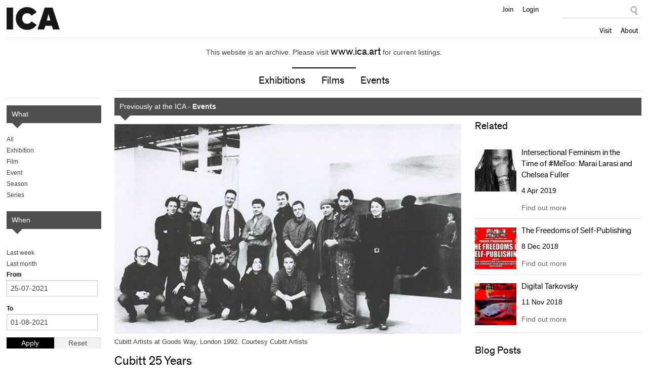

--- FILE ---
content_type: text/html
request_url: https://archive.ica.art/whats-on/cubitt-25-years/index-6.html?from%5Bvalue%5D%5Bdate%5D=25-07-2021&to%5Bvalue%5D%5Bdate%5D=01-08-2021
body_size: 9877
content:
<!DOCTYPE html PUBLIC "-//W3C//DTD HTML+RDFa 1.1//EN">
<html class="no-js" lang="en">


<!-- Mirrored from archive.ica.art/whats-on/cubitt-25-years?from%5Bvalue%5D%5Bdate%5D=25-07-2021&to%5Bvalue%5D%5Bdate%5D=01-08-2021 by HTTrack Website Copier/3.x [XR&CO'2014], Wed, 20 Oct 2021 01:26:46 GMT -->
<!-- Added by HTTrack --><meta http-equiv="content-type" content="text/html;charset=utf-8" /><!-- /Added by HTTrack -->
<head profile="http://www.w3.org/1999/xhtml/vocab">

  <meta charset="utf-8" />
<meta name="keywords" content="ica,ica london,ica cinema,institute of contemporary arts,exhibitions,films,art gallery,cinema,events,contemporary art,world cinema,ica bar,theatre" />
<meta name="abstract" content="The Institute of Contemporary Arts in London supports radical art and culture through a vibrant programme of exhibitions, films, events, talks and debates." />
<meta name="generator" content="Drupal 7 (http://drupal.org)" />
<link rel="canonical" href="index.html" />
<link rel="shortcut icon" href="../../sites/default/themes/icav2/favicon/index.ico" type="image/vnd.microsoft.icon" />
<link rel="shortlink" href="../../node/53459/" />
<meta property="twitter:image" content="../../sites/default/files/thumbnails/WEBCubitt/index.jpg" />
<meta property="twitter:title" content="Cubitt 25 Years" />
<meta property="og:title" content="Cubitt 25 Years" />
<meta name="description" content="A screening of new documentary Cubitt 25 Years: An Artist Led History is followed by a discussion involving Cubitt artists and curators." />
<meta property="og:description" content="A screening of new documentary Cubitt 25 Years: An Artist Led History is followed by a discussion involving Cubitt artists and curators." />
<meta property="og:image" content="../../sites/default/files/thumbnails/WEBCubitt/index.jpg" />
<meta property="twitter:creator:id" content="@ICALondon" />
<meta property="twitter:card" content="summary" />
<meta property="twitter:description" content="A screening of new documentary Cubitt 25 Years: An Artist Led History is followed by a discussion involving Cubitt artists and curators." />
  
  <meta http-equiv="X-UA-Compatible" content="IE=edge,chrome=1" />
  <title>Cubitt 25 Years | Institute of Contemporary Arts</title>
  
  <meta name="HandheldFriendly" content="True">
  <meta name="MobileOptimized" content="320">
  <meta name="viewport" content="width=device-width, target-densitydpi=160dpi, initial-scale=1">
  
  <link type="text/css" rel="stylesheet" href="../../sites/default/files/css/css_xE-rWrJf-fncB6ztZfd2huxqgxu4WO-qwma6Xer30m4/index.css" media="all" />
<link type="text/css" rel="stylesheet" href="../../sites/default/files/css/css_SLCkcT9aS9RhfcRmG6_N8JpIH7MVpIHsJORbZRN75OY/index.css" media="all" />
<link type="text/css" rel="stylesheet" href="../../sites/default/modules/contrib/date/date_popup/themes/jquery.timeentry/index.css?pkysyx" media="all" />
<link type="text/css" rel="stylesheet" href="../../sites/default/files/css/css_XrgNAGp5zkFAjHAj_sNtpe-L0QQFgeOz4XHRpsTM4iQ/index.css" media="all" />
<link type="text/css" rel="stylesheet" href="../../sites/default/files/css/css_7t3YaxieRZWPLjHnhEIAXaxtqOQqjle1oRxzCBgLA3Q/index.css" media="all" />
<link type="text/css" rel="stylesheet" href="../../sites/default/files/css/css_z9byUQDKjB4EFqLdPXtuG2SNBBr_kXSPPhH1LQNcl0Q/index.css" media="screen" />
<link type="text/css" rel="stylesheet" href="../../sites/default/files/css/css_EuQ47luZLSw9pFdYrUqPjcfaWmtyxIrJldjOJd6J1is/index.css" media="print" />
<link type="text/css" rel="stylesheet" href="../../sites/default/files/css/css_W0nkY-UdpPI3VDaI1r0YvH512Q11OC8MxYdR71NYDMU/index.css" media="all" />
 
</head>
<body class="html not-front not-logged-in no-sidebars page-node page-node- page-node-53459 node-type-production domain-www-ica-org-uk archive" >

    <header>
  	<div class="row">
    	
		<div class="large-7 columns">
      		<div id="site-name">
				<a href="../../index/" title="Institute of Contemporary Arts">Institute of Contemporary Arts</a>
			</div>
   		</div>
		
		<div class="large-5 columns">
			<nav id="nav" role="navigation">
				<a href="#" id="menu-icon" title="Open menu"><i class="fa fa-plus-circle" aria-hidden="true"></i></a>
				<div id="main-menu">
					<ul class="primary-nav"><li class="menu-638 first"><a href="../../visit/">Visit</a></li>
<li class="menu-644 last"><a href="../../about/" title="About">About</a></li>
</ul>					
					  <div id="block-block-4" class="block block-block">
        <ul class="user-tools">
<li>
<a href="../../join-support/members/">Join</a>
</li>
<li>
<a href="#loginModal" class="overlay" id="members-link">Login</a>
</li>
</ul></div>
<div id="block-apachesolr-panels-search-form" class="block block-apachesolr-panels">
        <form action="https://archive.ica.art/whats-on/cubitt-25-years?from%5Bvalue%5D%5Bdate%5D=25-07-2021&amp;to%5Bvalue%5D%5Bdate%5D=01-08-2021" method="post" id="apachesolr-panels-search-block" accept-charset="UTF-8"><div><div class="form-item form-type-textfield form-item-apachesolr-panels-search-form">
  <label class="element-invisible" for="edit-apachesolr-panels-search-form">Search </label>
 <input title="Enter the terms you wish to search for." type="text" id="edit-apachesolr-panels-search-form" name="apachesolr_panels_search_form" value="" size="15" maxlength="128" class="form-text" />
</div>
<input type="hidden" name="form_build_id" value="form-DgB8bXKJp-IcFwESspheF2fPhsivon_a5OcwUea3w3Y" />
<input type="hidden" name="form_id" value="apachesolr_panels_search_block" />
<div class="form-actions form-wrapper" id="edit-actions"><input type="submit" id="edit-submit" name="op" value="Search" class="form-submit" /></div></div></form></div>
  
				</div> <!-- /#main-menu-->
			</nav> <!--/nav-->
   		</div>
  	</div>
</header>

<div id="wrapper">

	        
        
	<div class="row">
		<div class="large-12 columns">
			<!-- Featured/ subnav -->
			  <div id="block-panels-mini-header-promotion" class="block block-panels-mini">
        <div class="panel-display panel-1col clearfix" id="mini-panel-header_promotion">
  <div class="panel-panel panel-col">
    <div>
<div class="panel-pane pane-views-panes pane-header-promotion-pane exhibition-link" >
  
      
  
  
    <div class="view view-header-promotion view-id-header_promotion view-display-id-pane view-dom-id-27766c975abbf80cb69138cd79184ddd">
        
  
  
      <div class="view-empty">
      This website is an archive. Please visit <a href='http://www.ica.art/'>www.ica.art</a> for current listings.    </div>
  
  
  
  
     <span class="keyline"></span>  
  
</div>  

  
  </div>
<div class="panel-separator"></div>
<div class="panel-pane pane-block pane-menu-menu-main-subnav"  id="mainSubnav">
  
      
  
  
    <ul class="menu"><li class="first leaf"><a href="../exhibitions/" title="">Exhibitions</a></li>
<li class="leaf"><a href="../films/" title="">Films</a></li>
<li class="last leaf"><a href="../events/" title="">Events</a></li>
</ul>  

  
  </div>
</div>
  </div>
</div></div>
  
		</div>
	</div>

		<div class="row">
		<div class="large-12 columns">      
			<div id="admin-functions" class="sixteencol">
													          												</div>
		</div>
	</div>
	
	  <div id="block-system-main" class="block block-system">
        <div class="row">

      <div class="large-10 columns push-2">
      <div class="block-keyline">

                  
<div class="panel-pane pane-custom pane-1" >
  
      
  
  
    <p class="archive-bar">Previously at the ICA - <strong>Events</strong></p>  

  
  </div>
        
        <div class="row">
        
          <div class="large-8 columns">
                          <div class="flex-banner">
                
<div class="panel-pane pane-entity-field pane-node-field-prod-image" >
  
      
  
  
    	<img typeof="foaf:Image" src="../../sites/default/files/styles/banner-landscape/public/images/WEBCubitt/index.jpg?itok=STZ6qup0" width="655" height="396" alt="Cubitt Artists at Goods Way, London 1992. Courtesy Cubitt Artists" title="Cubitt Artists at Goods Way, London 1992. Courtesy Cubitt Artists" />	
  

  
  </div>
              </div>
            
            <div class="panel-pane pane-node-content" >
  
  
    

    
  <!-- If archived -->
  
    <div class="prod">
          
        <h1>Cubitt 25 Years</h1>

        <div class="book-block">

          <p class="info"><span>    
      <span class="date-display-single" property="" datatype="xsd:dateTime" content="2016-11-02T18:30:00+00:00">2 Nov 2016</span>    

</span></p>

        </div>

      </div>

  <!-- /if archived -->

  

  
  </div>
<div class="panel-separator"></div>
<div class="panel-pane pane-entity-field pane-node-field-multimedia" >
  
      
  
  
    <div class="multimedia-entities">
  	  <div class="block-copy clearfix">
	    
      <p>The premiere screening of new documentary <em>Cubitt 25 Years: An Artist Led History</em> is followed by a discussion involving Cubitt artists and curators. Produced by Cubitt’s current Curatorial Fellow <strong>Morgan Quaintance</strong>, this film explores Cubitt Studios, Cubitt Gallery and Cubitt Education, taking a look at the history and present of the organisation, its previous curators, artists and others who have been involved, as well as glimpsing into its possible future.</p>
<p>Following the screening, Morgan Quaintance will lead a discussion with speakers <strong>Daniel Baker</strong>, <strong>Andrew Carter</strong>, <strong>Anne-Marie Creamer</strong>, <strong>Nicholas Wyatt</strong> and <strong>Laura White</strong>.<br /> <br /><a href="http://cubittartists.org.uk/">Cubitt</a> is an artist-led gallery, studios and education provider based in Islington. It is an independent organisation run on a co-operative model managed by its members, comprising a community of over 30 artists and a team of professional staff.  Over the past twenty five years Cubitt has grown as a unique hub for international developments in contemporary visual culture, providing opportunities for artists and curators at an early stage in their careers, as well as members of the local community. As one of the last remaining, affordable artists' studio spaces in central London, Cubitt is a multi-layered, richly resourced yet incredibly cost-effective, democratic reality.</p>
<p>The documentary <em>Cubitt 25 Years: An Artist Led History</em> has been realised with support from <a href="http://www.outset.org.uk/">Outset Contemporary Art Fund</a> and the dedication of Cubitt artists and staff.</p>
    

</div>  </div>
  

  
  </div>
<div class="panel-separator"></div>
<div class="panel-pane pane-entity-field pane-node-field-sponsors" >
  
      
  
  
    <div class="field-collection-container clearfix"></div>  

  
  </div>
          </div>

          <div class="large-4 columns">
            
<div class="panel-pane pane-views-panes pane-production-season-related" >
  
      
  
  
    <div class="view view-production-season view-id-production_season view-display-id-related view-dom-id-6e47270f20b282ba6064b388d807afcf">
            <h2>Related</h2>
  
  
  
      
          <ul class="listings default related">          <li class="">
  
            	<a href="../intersectional-feminism-time-metoo-marai-larasi-and-chelsea-fuller/"><img typeof="foaf:Image" src="../../sites/default/files/styles/related-thumb/public/images/IS_main/index.jpg?itok=i5Xoa0Ko" width="75" height="75" alt="Intersectional Feminism in the Time of #MeToo: Marai Larasi and Chelsea Fuller" /></a>	
          
  <div class="content">
    <h3><a href="../intersectional-feminism-time-metoo-marai-larasi-and-chelsea-fuller/">Intersectional Feminism in the Time of #MeToo: Marai Larasi and Chelsea Fuller</a></h3>
    <h4>    
      <span class="date-display-single" property="" datatype="xsd:dateTime" content="2019-04-04T18:00:00+00:00">4 Apr 2019</span>    

</h4>
    <p class="actions"><a class="button info" href="../intersectional-feminism-time-metoo-marai-larasi-and-chelsea-fuller/">Find out more</a></p>
  </div>

</li>
          <li class="">
  
            	<a href="../freedoms-self-publishing/"><img typeof="foaf:Image" src="../../sites/default/files/styles/related-thumb/public/images/ASP4%20Talks%20Still%202/index.jpg?itok=TmJ0Cpvg" width="75" height="75" alt="The Freedoms of Self-Publishing" /></a>	
          
  <div class="content">
    <h3><a href="../freedoms-self-publishing/">The Freedoms of Self-Publishing</a></h3>
    <h4>    
      <span class="date-display-single" property="" datatype="xsd:dateTime" content="2018-12-08T15:00:00+00:00">8 Dec 2018</span>    

</h4>
    <p class="actions"><a class="button info" href="../freedoms-self-publishing/">Find out more</a></p>
  </div>

</li>
          <li class="">
  
            	<a href="../digital-tarkovsky/"><img typeof="foaf:Image" src="../../sites/default/files/styles/related-thumb/public/images/ICA-EVENTS_DT7/index.jpg?itok=jplnyj9p" width="75" height="75" alt="Digital Tarkovsky" /></a>	
          
  <div class="content">
    <h3><a href="../digital-tarkovsky/">Digital Tarkovsky</a></h3>
    <h4>    
      <span class="date-display-single" property="" datatype="xsd:dateTime" content="2018-11-11T19:30:00+00:00">11 Nov 2018</span>    

</h4>
    <p class="actions"><a class="button info" href="../digital-tarkovsky/">Find out more</a></p>
  </div>

</li>
      </ul>    
  
  
  
  
  
  
</div>  

  
  </div>
<div class="panel-separator"></div>
<div class="panel-pane pane-views-panes pane-blog-related block-keyline" >
  
      
  
  
    <div class="view view-blog view-id-blog view-display-id-related view-dom-id-69633a732b9f1477d467da1df73dce84">
            <h2>Blog Posts</h2>
  
  
  
      
          <ul class="listings default related">          <li class="">  
          <h3><a href="../../bulletin/artist-led-history/">An Artist-Led History</a></h3>    
          <p class="date-stamp">Posted on: 1 Nov 2016</p>  </li>
      </ul>    
  
  
  
  
  
  
</div>  

  
  </div>
          </div>

        </div>
      
      </div>
    </div>
  
      <div class="large-2 columns pull-10">
      
<div class="panel-pane pane-panels-mini pane-archive-nav" >
  
      
  
  
    <div class="panel-display panel-1col clearfix" id="mini-panel-archive_nav">
  <div class="panel-panel panel-col">
    <div>
<div class="panel-pane pane-custom pane-2 block-keyline subNav" >
  
      
  
  
    <p class="archive-bar">What</p>  

  
  </div>
<div class="panel-separator"></div>
<div class="panel-pane pane-archive-nav-pane" >
  
      
  
  
    <ul class="menu"><li><a href="../../archive/index-40.html?from%5Bvalue%5D%5Bdate%5D=25-07-2021&amp;to%5Bvalue%5D%5Bdate%5D=01-08-2021">All</a></li><li><a href="../../archive/production/exhibitions/index-24.html?from%5Bvalue%5D%5Bdate%5D=25-07-2021&amp;to%5Bvalue%5D%5Bdate%5D=01-08-2021">Exhibition</a></li><li><a href="../../archive/production/films/index-24.html?from%5Bvalue%5D%5Bdate%5D=25-07-2021&amp;to%5Bvalue%5D%5Bdate%5D=01-08-2021">Film</a></li><li><a href="../../archive/production/events/index-20.html?from%5Bvalue%5D%5Bdate%5D=25-07-2021&amp;to%5Bvalue%5D%5Bdate%5D=01-08-2021">Event</a></li><li><a href="../../archive/season/all/season/index-20.html?from%5Bvalue%5D%5Bdate%5D=25-07-2021&amp;to%5Bvalue%5D%5Bdate%5D=01-08-2021">Season</a></li><li><a href="../../archive/season/all/series/index-38.html?from%5Bvalue%5D%5Bdate%5D=25-07-2021&amp;to%5Bvalue%5D%5Bdate%5D=01-08-2021">Series</a></li></ul>  

  
  </div>
<div class="panel-separator"></div>
<div class="panel-pane pane-custom pane-3" >
  
      
  
  
    <p class="archive-bar">When</p>  

  
  </div>
<div class="panel-separator"></div>
<div class="panel-pane pane-archive-pastlinks-pane" >
  
      
  
  
    <ul class="date-filter"><li><a href="index-6.html?from%5Bvalue%5D%5Bdate%5D=25-07-2021&amp;to%5Bvalue%5D%5Bdate%5D=01-08-2021" class="active">Last week</a></li><li><a href="index-7.html?from%5Bvalue%5D%5Bdate%5D=01-07-2021&amp;to%5Bvalue%5D%5Bdate%5D=01-08-2021" class="active">Last month</a></li></ul>  

  
  </div>
<div class="panel-separator"></div>
<div class="panel-pane pane-block pane-views-b75714dbd2704ab9443f2edca9c5f21a" >
  
      
  
  
    <form action="https://archive.ica.art/archive" method="get" id="views-exposed-form-production-archive-consolidated" accept-charset="UTF-8"><div><div class="views-exposed-form">
  <div class="views-exposed-widgets clearfix">
          <div id="edit-from-wrapper" class="views-exposed-widget views-widget-filter-field_run_value2">
                  <label for="edit-from">
            From          </label>
                        <div class="views-widget">
          <div id="edit-field-run-value2-value-wrapper"><div id="edit-field-run-value2-value"><div  class="container-inline-date"><div class="form-item form-type-date-popup form-item-from-value">
  <div id="edit-from-value"  class="date-padding"><div class="form-item form-type-textfield form-item-from-value-date">
  <input type="text" id="edit-from-value-datepicker-popup-0" name="from[value][date]" value="25-07-2021" size="20" maxlength="30" class="form-text" />
<div class="description"> E.g., 01-08-2021</div>
</div>
</div>
</div>
</div></div></div>        </div>
              </div>
          <div id="edit-to-wrapper" class="views-exposed-widget views-widget-filter-field_run_value">
                  <label for="edit-to">
            To          </label>
                        <div class="views-widget">
          <div id="edit-field-run-value-value-wrapper"><div id="edit-field-run-value-value"><div  class="container-inline-date"><div class="form-item form-type-date-popup form-item-to-value">
  <div id="edit-to-value"  class="date-padding"><div class="form-item form-type-textfield form-item-to-value-date">
  <input type="text" id="edit-to-value-datepicker-popup-0" name="to[value][date]" value="01-08-2021" size="20" maxlength="30" class="form-text" />
<div class="description"> E.g., 01-08-2021</div>
</div>
</div>
</div>
</div></div></div>        </div>
              </div>
                    <div class="views-exposed-widget views-submit-button">
      <input type="submit" id="edit-submit-production-archive" name="" value="Apply" class="form-submit" />    </div>
          <div class="views-exposed-widget views-reset-button">
        <input type="submit" id="edit-reset" name="op" value="Reset" class="form-submit" />      </div>
      </div>
</div>
</div></form>  

  
  </div>
</div>
  </div>
</div>  

  
  </div>
    </div>
  
</div></div>
  

	<footer>
		<div class="row link-panels">
	  		  <div class="large-3 columns">
	<h4>Institute of Contemporary Arts</h4>
	<ul class="menu"><li class="first leaf"><a href="../../visit/" title="">Visit</a></li>
<li class="leaf"><a href="../" title="">What&#039;s On</a></li>
<li class="leaf"><a href="https://www.ica.org.uk/shop/editions" title="">Editions</a></li>
<li class="last leaf"><a href="../../rochelle-canteen/" title="">Canteen</a></li>
</ul></div><div class="large-3 columns">
	<h4>Explore</h4>
	<ul class="menu"><li class="first leaf"><a href="https://www.ica.art/ica-off-site/touring-exhibitions/playback-association-random-acts" title="">Playback</a></li>
<li class="leaf"><a href="../../learning/" title="Learning">Learning</a></li>
<li class="last leaf"><a href="../../archive/" title="">Archives</a></li>
</ul></div><div class="large-3 columns">
	<h4>Join &amp; Support</h4>
	<ul class="menu"><li class="first leaf"><a href="../../join-support/members/" title="">Become a Member</a></li>
<li class="leaf"><a href="../../join-support/friends-ica/" title="">Friends of the ICA</a></li>
<li class="leaf"><a href="../../join-support/corporate-support/" title="">Corporate Support</a></li>
<li class="leaf"><a href="../../venue-hire/" title="">Venue Hire</a></li>
<li class="last leaf"><a href="../../join-support/donate/" title="Donate">Donate</a></li>
</ul></div><div class="large-3 columns">
	<h4>Sign Up</h4>
	<p>Keep up to date with our exhibitions, films and events.</p>
<p><a class="button sign-up" href="../../signup/">Sign-up now</a></p>
<ul><li><a href="../../about/follow-ica/">Follow us on Social Media</a></li>
</ul></div>  
		</div>
		
		<div class="row credits">
			
			<div class="large-9 columns">
				  <div id="block-menu-menu-footer-menu" class="block block-menu">
        <ul class="menu"><li class="first leaf"><a href="../../about/" title="">About</a></li>
<li class="leaf"><a href="../../about/contact/" title="">Contact</a></li>
<li class="leaf"><a href="../../about/press-office/" title="">Press</a></li>
<li class="leaf"><a href="../../about/working-ica/" title="">Jobs</a></li>
<li class="leaf"><a href="../../terms-and-conditions/" title="">Terms</a></li>
<li class="last leaf"><a href="https://www.ica.art/access" title="">Access</a></li>
</ul></div>
<div id="block-block-16" class="block block-block">
        <div class="connect">
<a href="https://twitter.com/ICALondon" target="_blank" class="twitter">Twitter</a>
<a href="https://www.facebook.com/icalondon" target="_blank" class="facebook">Facebook</a>
<a href="https://instagram.com/icalondon/" target="_blank" class="instagram">Instagram</a>
<a href="https://www.youtube.com/user/ICALondon" target="_blank" class="youtube-link">YouTube</a>
<a href="https://soundcloud.com/icalondon" target="_blank" class="soundcloud">Soundcloud</a>
</div></div>
  
			</div>
			
			<div class="large-3 columns">
				  <div id="block-block-1" class="block block-block">
        <p><a href="http://artscouncil.org.uk/" target="_blank"><img alt="Arts Council England" src="../../sites/default/files/logo-ace/index.png" /></a></p>
</div>
  
			</div>
			
		</div>
		
	</footer>

	<div class="hidden">
		  <div id="loginModal" class="login insert hidden">
	<div class="page-form">
		<form action="https://uk.patronbase.com/_ICA/Login/" method="post" id="user-login-form" accept-charset="UTF-8"><div><input type="hidden" name="form_build_id" value="form-c6y35lJj_gWyIJ3uDZNiTfH8Liv-bAqd1yjSTpOArbM" />
<input type="hidden" name="form_id" value="user_login_block" />
<h3 class="font-replace">Login</h3><div class="form-item form-type-textfield form-item-login-email">
  <label for="edit-login-email">Email address <span class="form-required" title="This field is required.">*</span></label>
 <input type="text" id="edit-login-email" name="login_email" value="" size="15" maxlength="60" class="form-text required" />
</div>
<div class="form-item form-type-password form-item-login-password">
  <label for="edit-login-password">Password <span class="form-required" title="This field is required.">*</span></label>
 <input type="password" id="edit-login-password" name="login_password" size="15" maxlength="128" class="form-text required" />
</div>
<input type="hidden" name="login_source" value="website" />
<div class="form-item form-type-checkbox form-item-login-remember-me">
 <input type="checkbox" id="edit-login-remember-me" name="login_remember_me" value="1" checked="checked" class="form-checkbox" />  <label class="option" for="edit-login-remember-me">Remember me </label>

</div>
<input type="hidden" name="login_params[referrer]" value="node/53459" />
<div class="form-actions form-wrapper" id="edit-actions--2"><input type="submit" id="edit-submit--2" name="op" value="Log in" class="form-submit" /></div></div></form>		<p><a href="https://uk.patronbase.com/_ICA/Login/Forgotten" target="_blank">Forgot password?</a></p>
	</div>

	<span class="close">Close</span>
</div>  
	</div>

</div>

<div id="overlay"></div>  <script type="text/javascript" src="../../sites/default/files/js/js_S6ViEND-4LulvmvIN9Hz2nZ8NqLXd7n0oocRfQLTeAo/index.js"></script>

  <script type="text/javascript" src="../../sites/default/files/js/js_lYpk9gGCMMSVyvW5GMNL53g-86437aP2VDOAdGXgR9g/index.js"></script>
<script type="text/javascript" src="../../sites/default/files/js/js_uDQVTqH6-6oTSPNjPG3ToFkPyq5VKIaxB6F3mIpkbIk/index.js"></script>
<script type="text/javascript" src="../../sites/default/files/js/js_U6HWoVyxhrE5MC0qU2PwBual92YrQH-IaszcygXFuss/index.js"></script>
<script type="text/javascript">
<!--//--><![CDATA[//><!--
var _gaq = _gaq || [];_gaq.push(["_setAccount", "UA-2109311-1"]);_gaq.push(["_trackPageview"]);(function() {var ga = document.createElement("script");ga.type = "text/javascript";ga.async = true;ga.src = ("https:" == document.location.protocol ? "https://ssl" : "http://www") + ".google-analytics.com/ga.js";var s = document.getElementsByTagName("script")[0];s.parentNode.insertBefore(ga, s);})();
//--><!]]>
</script>
<script type="text/javascript" src="../../sites/default/files/js/js_5IipzRUs9AbeVNmhThTPUo_1QSSL659RIyG5fyKarGA/index.js"></script>
<script type="text/javascript" src="../../sites/default/files/js/js_A_QKSYIMvwhGNaiwfl03mJWiI0ENDFDOBwBJjv81BP8/index.js"></script>
<script type="text/javascript">
<!--//--><![CDATA[//><!--
jQuery.extend(Drupal.settings, {"basePath":"\/","pathPrefix":"","ajaxPageState":{"theme":"icav2","theme_token":"KJBEJ3BMx_lX_54kYluyWC3-CvxhnqnwV8sLQRGMLRk","js":{"sites\/default\/modules\/contrib\/picture\/picturefill\/matchmedia.js":1,"sites\/default\/modules\/contrib\/picture\/picturefill\/picturefill.js":1,"sites\/default\/modules\/contrib\/picture\/picture.js":1,"sites\/default\/modules\/contrib\/jquery_update\/replace\/jquery\/1.8\/jquery.min.js":1,"misc\/jquery.once.js":1,"misc\/drupal.js":1,"sites\/default\/modules\/contrib\/jquery_update\/replace\/ui\/ui\/minified\/jquery.ui.core.min.js":1,"sites\/default\/modules\/contrib\/jquery_update\/replace\/ui\/ui\/minified\/jquery.ui.datepicker.min.js":1,"modules\/locale\/locale.datepicker.js":1,"sites\/default\/modules\/contrib\/date\/date_popup\/jquery.timeentry.pack.js":1,"sites\/default\/modules\/contrib\/panels\/js\/panels.js":1,"sites\/default\/modules\/contrib\/date\/date_popup\/date_popup.js":1,"sites\/default\/themes\/icav2\/js\/icav2.entity.js":1,"sites\/default\/modules\/contrib\/google_analytics\/googleanalytics.js":1,"0":1,"sites\/default\/themes\/icav2\/js\/icav2.production.js":1,"sites\/default\/themes\/icav2\/js\/libs\/jquery.swipebox.min.js":1,"sites\/default\/themes\/icav2\/js\/libs\/slick.min.js":1,"sites\/default\/themes\/icav2\/js\/icav2.overlay.js":1,"sites\/default\/themes\/icav2\/js\/libs\/jquery.matchHeight-min.js":1,"sites\/default\/themes\/icav2\/js\/icav2.plugins.js":1,"sites\/default\/themes\/icav2\/js\/libs\/jquery.pjax.min.js":1,"sites\/default\/themes\/icav2\/js\/libs\/jquery.velocity.min.js":1,"sites\/default\/themes\/icav2\/js\/libs\/imagesloaded.pkgd.min.js":1,"sites\/default\/themes\/icav2\/js\/icav2.global.js":1},"css":{"modules\/system\/system.base.css":1,"modules\/system\/system.menus.css":1,"modules\/system\/system.messages.css":1,"modules\/system\/system.theme.css":1,"misc\/ui\/jquery.ui.core.css":1,"misc\/ui\/jquery.ui.theme.css":1,"misc\/ui\/jquery.ui.datepicker.css":1,"sites\/default\/modules\/contrib\/date\/date_popup\/themes\/jquery.timeentry.css":1,"sites\/default\/modules\/contrib\/calendar\/css\/calendar_multiday.css":1,"sites\/default\/modules\/contrib\/date\/date_api\/date.css":1,"sites\/default\/modules\/contrib\/date\/date_popup\/themes\/datepicker.1.7.css":1,"sites\/default\/modules\/contrib\/domain\/domain_nav\/domain_nav.css":1,"modules\/field\/theme\/field.css":1,"modules\/node\/node.css":1,"sites\/default\/modules\/contrib\/picture\/picture_wysiwyg.css":1,"modules\/search\/search.css":1,"modules\/user\/user.css":1,"sites\/default\/modules\/contrib\/views\/css\/views.css":1,"sites\/default\/modules\/contrib\/ctools\/css\/ctools.css":1,"sites\/default\/modules\/contrib\/panels\/css\/panels.css":1,"sites\/default\/themes\/icav2\/layouts\/threecol_stacked\/threecol_stacked.css":1,"sites\/default\/modules\/contrib\/field_collection\/field_collection.theme.css":1,"sites\/default\/themes\/icav2\/layouts\/onecol\/onecol.css":1,"sites\/default\/themes\/icav2\/css\/foundation.css":1,"sites\/default\/themes\/icav2\/css\/animate.css":1,"sites\/default\/themes\/icav2\/css\/font-awesome.min.css":1,"sites\/default\/themes\/icav2\/css\/style.css":1,"sites\/default\/themes\/icav2\/css\/print.css":1,"sites\/default\/themes\/icav2\/css\/slick.css":1,"sites\/default\/themes\/icav2\/css\/overlay.css":1,"sites\/default\/themes\/icav2\/css\/swipebox.css":1}},"jquery":{"ui":{"datepicker":{"isRTL":false,"firstDay":"1"}}},"datePopup":{"edit-from-value-datepicker-popup-0":{"func":"datepicker","settings":{"changeMonth":true,"changeYear":true,"autoPopUp":"focus","closeAtTop":false,"speed":"immediate","firstDay":1,"dateFormat":"dd-mm-yy","yearRange":"-15:+0","fromTo":false,"defaultDate":"0y"}},"edit-to-value-datepicker-popup-0":{"func":"datepicker","settings":{"changeMonth":true,"changeYear":true,"autoPopUp":"focus","closeAtTop":false,"speed":"immediate","firstDay":1,"dateFormat":"dd-mm-yy","yearRange":"-15:+0","fromTo":false,"defaultDate":"0y"}}},"clientsideValidation":{"forms":{"views-exposed-form-production-archive-consolidated":{"rules":{"from[value][date]":{"maxlength":30},"to[value][date]":{"maxlength":30}},"messages":{"from[value][date]":{"maxlength":" field has a maximum length of 30."},"to[value][date]":{"maxlength":" field has a maximum length of 30."}},"errorPlacement":1,"general":{"errorClass":"error","wrapper":"li","validateTabs":"","scrollTo":1,"scrollSpeed":1000,"disableHtml5Validation":1,"validateOnBlur":1,"validateOnBlurAlways":0,"validateOnKeyUp":1,"validateBeforeAjax":0,"validateOnSubmit":1,"showMessages":0,"errorElement":"label"}},"apachesolr-panels-search-block":{"rules":{"apachesolr_panels_search_form":{"maxlength":128}},"messages":{"apachesolr_panels_search_form":{"maxlength":"Search field has a maximum length of 128."}},"errorPlacement":1,"general":{"errorClass":"error","wrapper":"li","validateTabs":"","scrollTo":1,"scrollSpeed":1000,"disableHtml5Validation":1,"validateOnBlur":1,"validateOnBlurAlways":0,"validateOnKeyUp":1,"validateBeforeAjax":0,"validateOnSubmit":1,"showMessages":0,"errorElement":"label"}},"user-login-form":{"rules":{"login_email":{"required":true,"maxlength":60},"login_password":{"required":true,"maxlength":128}},"messages":{"login_email":{"required":"Email address field is required.","maxlength":"Email address field has a maximum length of 60."},"login_password":{"required":"Password field is required.","maxlength":"Password field has a maximum length of 128."}},"errorPlacement":1,"general":{"errorClass":"error","wrapper":"li","validateTabs":"","scrollTo":1,"scrollSpeed":1000,"disableHtml5Validation":1,"validateOnBlur":1,"validateOnBlurAlways":0,"validateOnKeyUp":1,"validateBeforeAjax":0,"validateOnSubmit":1,"showMessages":0,"errorElement":"label"}}},"general":{"usexregxp":0,"months":{"January":1,"Jan":1,"February":2,"Feb":2,"March":3,"Mar":3,"April":4,"Apr":4,"May":5,"June":6,"Jun":6,"July":7,"Jul":7,"August":8,"Aug":8,"September":9,"Sep":9,"October":10,"Oct":10,"November":11,"Nov":11,"December":12,"Dec":12}},"groups":{"views-exposed-form-production-archive-consolidated":{},"apachesolr-panels-search-block":{},"user-login-form":{}}},"urlIsAjaxTrusted":{"\/archive":true,"https:\/\/archive.ica.art\/whats-on\/cubitt-25-years?from%5Bvalue%5D%5Bdate%5D=25-07-2021\u0026to%5Bvalue%5D%5Bdate%5D=01-08-2021":true,"https:\/\/uk.patronbase.com\/_ICA\/Login\/":true},"googleanalytics":{"trackOutbound":1,"trackMailto":1,"trackDownload":1,"trackDownloadExtensions":"7z|aac|arc|arj|asf|asx|avi|bin|csv|doc|exe|flv|gif|gz|gzip|hqx|jar|jpe?g|js|mp(2|3|4|e?g)|mov(ie)?|msi|msp|pdf|phps|png|ppt|qtm?|ra(m|r)?|sea|sit|tar|tgz|torrent|txt|wav|wma|wmv|wpd|xls|xml|z|zip"},"swipebox_enabled":true,"slick_enabled":true,"overlay_enabled":true,"matchHeight_enabled":true});
//--><!]]>
</script>

</body>

<!-- Mirrored from archive.ica.art/whats-on/cubitt-25-years?from%5Bvalue%5D%5Bdate%5D=25-07-2021&to%5Bvalue%5D%5Bdate%5D=01-08-2021 by HTTrack Website Copier/3.x [XR&CO'2014], Wed, 20 Oct 2021 01:26:46 GMT -->
</html>

--- FILE ---
content_type: application/javascript
request_url: https://archive.ica.art/sites/default/files/js/js_U6HWoVyxhrE5MC0qU2PwBual92YrQH-IaszcygXFuss/index.js
body_size: 7522
content:

(function ($) {
  Drupal.Panels = Drupal.Panels || {};

  Drupal.Panels.autoAttach = function() {
    if ($.browser.msie) {
      // If IE, attach a hover event so we can see our admin links.
      $("div.panel-pane").hover(
        function() {
          $('div.panel-hide', this).addClass("panel-hide-hover"); return true;
        },
        function() {
          $('div.panel-hide', this).removeClass("panel-hide-hover"); return true;
        }
      );
      $("div.admin-links").hover(
        function() {
          $(this).addClass("admin-links-hover"); return true;
        },
        function(){
          $(this).removeClass("admin-links-hover"); return true;
        }
      );
    }
  };

  $(Drupal.Panels.autoAttach);
})(jQuery);
;
/**
 * Attaches the calendar behavior to all required fields
 */
(function ($) {
Drupal.behaviors.date_popup = {
  attach: function (context) {
  for (var id in Drupal.settings.datePopup) {
    $('#'+ id).bind('focus', Drupal.settings.datePopup[id], function(e) {
      if (!$(this).hasClass('date-popup-init')) {
        var datePopup = e.data;
        // Explicitely filter the methods we accept.
        switch (datePopup.func) {
          case 'datepicker':
            $(this)
              .datepicker(datePopup.settings)
              .addClass('date-popup-init')
            $(this).click(function(){
              $(this).focus();
            });
            break;

          case 'timeEntry':
            $(this)
              .timeEntry(datePopup.settings)
              .addClass('date-popup-init')
            $(this).click(function(){
              $(this).focus();
            });
            break;
          case 'timepicker':
            // Translate the PHP date format into the style the timepicker uses.
            datePopup.settings.timeFormat = datePopup.settings.timeFormat
              // 12-hour, leading zero,
              .replace('h', 'hh')
              // 12-hour, no leading zero.
              .replace('g', 'h')
              // 24-hour, leading zero.
              .replace('H', 'HH')
              // 24-hour, no leading zero.
              .replace('G', 'H')
              // AM/PM.
              .replace('A', 'p')
              // Minutes with leading zero.
              .replace('i', 'mm')
              // Seconds with leading zero.
              .replace('s', 'ss');

            datePopup.settings.startTime = new Date(datePopup.settings.startTime);
            $(this)
              .timepicker(datePopup.settings)
              .addClass('date-popup-init');
            $(this).click(function(){
              $(this).focus();
            });
            break;
        }
      }
    });
  }
  }
};
})(jQuery);
;
(function ($) {

    var Window = $(window);

    function lineHeight(){
        var main = $('#block-system-main'),
            link = main.find('.lineHeight');

        link.matchHeight();

        $.fn.matchHeight._afterUpdate = function(event, groups) {
            link.each(function(){
                var lHeight = $(this).outerHeight(),
                    fig = $(this).find('figure'),
                    figHeight = fig.height(),
                    makeCentred = (lHeight - figHeight) / 2 +'px';

                fig.css({'margin-top': makeCentred});                
            });
        }
    }

    $(function() {
       
        // Artwork multiple images per row width adjust
        function artworkRow(){
            var main = $('#block-system-main'),
                awRow = main.find('.image-row');

            if (Window.width() > 480){
                awRow.each(function(){
                    if ($(this).children('a').length == 2){
                        $(this).addClass('row-two multiImg lineHeight');
                    }
                    if ($(this).children('a').length == 3){
                        $(this).addClass('row-three multiImg lineHeight');
                    }
                });
            }
        }
        // Fire functions
        artworkRow();

    });

    Window.load(function(){
        lineHeight();
    });
})(jQuery);;
(function ($) {

$(document).ready(function() {

  // Expression to check for absolute internal links.
  var isInternal = new RegExp("^(https?):\/\/" + window.location.host, "i");

  // Attach onclick event to document only and catch clicks on all elements.
  $(document.body).click(function(event) {
    // Catch the closest surrounding link of a clicked element.
    $(event.target).closest("a,area").each(function() {

      var ga = Drupal.settings.googleanalytics;
      // Expression to check for special links like gotwo.module /go/* links.
      var isInternalSpecial = new RegExp("(\/go\/.*)$", "i");
      // Expression to check for download links.
      var isDownload = new RegExp("\\.(" + ga.trackDownloadExtensions + ")$", "i");

      // Is the clicked URL internal?
      if (isInternal.test(this.href)) {
        // Skip 'click' tracking, if custom tracking events are bound.
        if ($(this).is('.colorbox')) {
          // Do nothing here. The custom event will handle all tracking.
        }
        // Is download tracking activated and the file extension configured for download tracking?
        else if (ga.trackDownload && isDownload.test(this.href)) {
          // Download link clicked.
          var extension = isDownload.exec(this.href);
          _gaq.push(["_trackEvent", "Downloads", extension[1].toUpperCase(), this.href.replace(isInternal, '')]);
        }
        else if (isInternalSpecial.test(this.href)) {
          // Keep the internal URL for Google Analytics website overlay intact.
          _gaq.push(["_trackPageview", this.href.replace(isInternal, '')]);
        }
      }
      else {
        if (ga.trackMailto && $(this).is("a[href^='mailto:'],area[href^='mailto:']")) {
          // Mailto link clicked.
          _gaq.push(["_trackEvent", "Mails", "Click", this.href.substring(7)]);
        }
        else if (ga.trackOutbound && this.href.match(/^\w+:\/\//i)) {
          if (ga.trackDomainMode == 2 && isCrossDomain($(this).attr('hostname'), ga.trackCrossDomains)) {
            // Top-level cross domain clicked. document.location is handled by _link internally.
            event.preventDefault();
            _gaq.push(["_link", this.href]);
          }
          else {
            // External link clicked.
            _gaq.push(["_trackEvent", "Outbound links", "Click", this.href]);
          }
        }
      }
    });
  });

  // Colorbox: This event triggers when the transition has completed and the
  // newly loaded content has been revealed.
  $(document).bind("cbox_complete", function() {
    var href = $.colorbox.element().attr("href");
    if (href) {
      _gaq.push(["_trackPageview", href.replace(isInternal, '')]);
    }
  });

});

/**
 * Check whether the hostname is part of the cross domains or not.
 *
 * @param string hostname
 *   The hostname of the clicked URL.
 * @param array crossDomains
 *   All cross domain hostnames as JS array.
 *
 * @return boolean
 */
function isCrossDomain(hostname, crossDomains) {
  /**
   * jQuery < 1.6.3 bug: $.inArray crushes IE6 and Chrome if second argument is
   * `null` or `undefined`, http://bugs.jquery.com/ticket/10076,
   * https://github.com/jquery/jquery/commit/a839af034db2bd934e4d4fa6758a3fed8de74174
   *
   * @todo: Remove/Refactor in D8
   */
  if (!crossDomains) {
    return false;
  }
  else {
    return $.inArray(hostname, crossDomains) > -1 ? true : false;
  }
}

})(jQuery);
;
